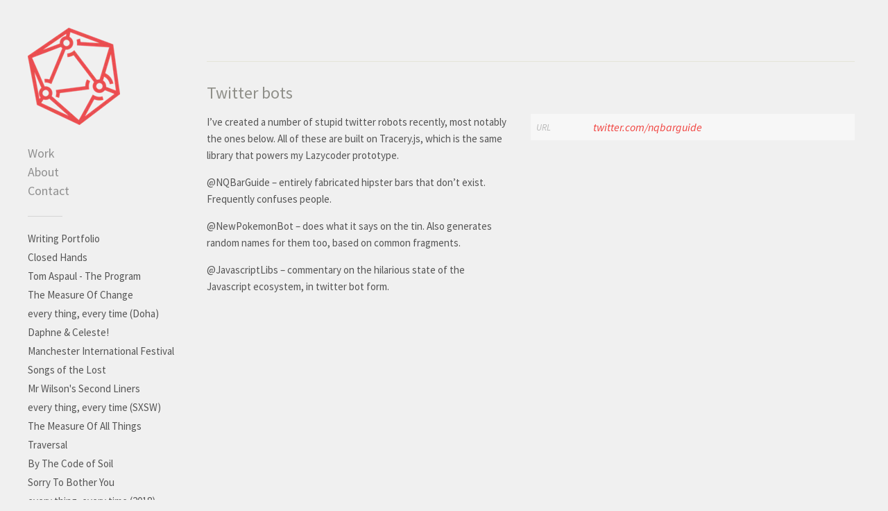

--- FILE ---
content_type: text/html; charset=utf-8
request_url: https://danhett.com/projects/6072560
body_size: 3766
content:
<!DOCTYPE html>
<html>
  <head>
    <title>Twitter bots - Dan Hett</title>
    <meta name="description" content="Award-winning games writer, designer, and digital artist from Manchester, UK."/>
    <link rel="icon" href="https://carbon-media.accelerator.net/0000000hPyL/a2r9LOzQMNtdS44QpQ6xoG;crop(0,24,579,579)/32x32.png" />
    <meta property="og:type" content="article"/>
    <meta property="og:title" content="Twitter bots"/>
    <meta property="og:image" content="https://carbon-media.accelerator.net/0000000hPyL/hqFzAom96aDgkvnghSkrtp;1039x630.png?auto=webp"/>
  <link rel="icon" href="https://carbon-media.accelerator.net/0000000hPyL/a2r9LOzQMNtdS44QpQ6xoG;crop(0,24,579,579)/32x32.png" />
    <link rel="stylesheet" id="styles" href="https://dynamic.cmcdn.net/static/3/1.3.11/styles/all.css?accentColor=%23f14440&fontScheme=sans" data-accent-color="#f14440" data-font-scheme="sans" />
    <link rel="stylesheet" href="https://fonts.bunny.net/css?family=Source+Sans+Pro:400,600,700,400italic&subset=latin,latin-ext,vietnamese" />
    <meta name="viewport" content="width=820"/>
    <script>
    window.ga=window.ga||function(){(ga.q=ga.q||[]).push(arguments)};ga.l=+new Date;
    ga('create', 'UA-15391115-25', 'auto');
    ga('send', 'pageview');
    </script>
    <script async src="https://www.google-analytics.com/analytics.js"></script>
  </head>

  <body class="color light">
    <div id="wrapper">
      <div class="sidebar">
  <div class="scrollable">
    <div class="rail"><div class="handle"></div></div>
    <div class="content">     
      
<header class="bigLogo">
  <a href="/">
    

    
    <h1 class="logo">Dan Hett</h1>
<style>
h1.logo {
  width: 133px;
  height: 140px;
  background: center / contain no-repeat url('https://carbon-media.accelerator.net/0000000hPyL/36DgVI3qxrkgmxm9VXW6pY;133x140.png?auto=webp');
  background-image: image-set(url('https://carbon-media.accelerator.net/0000000hPyL/36DgVI3qxrkgmxm9VXW6pY;133x140.png?auto=webp') 1x, url('https://carbon-media.accelerator.net/0000000hPyL/36DgVI3qxrkgmxm9VXW6pY;266x280.png?auto=webp') 2x);;
}</style>
    

    <h2 class="tagline hide"></h2>
  </a>
</header>

       <nav on-insert="nav:setup"> 
  <ul class="siteLinks">
    
      <li id="homeLink" class=" ">
        <a href="/">Work</a>
      </li>
    
      <li id="aboutLink" class=" ">
        <a href="/about">About</a>
      </li>
    
      <li id="contactLink" class=" ">
        <a href="/contact">Contact</a>
      </li>
    
  </ul>

  <hr/>
  
  <ul class="projectLinks">
    
      <li id="project7266499Link" class="">
        <a class="thumbnail" href="/projects/7266499">Writing Portfolio</a>
      </li>
    
      <li id="project7229336Link" class="">
        <a class="thumbnail" href="/projects/7229336">Closed Hands</a>
      </li>
    
      <li id="project7229337Link" class="">
        <a class="thumbnail" href="/projects/7229337">Tom Aspaul - The Program</a>
      </li>
    
      <li id="project7191401Link" class="">
        <a class="thumbnail" href="/projects/7191401">The Measure Of Change</a>
      </li>
    
      <li id="project7186637Link" class="">
        <a class="thumbnail" href="/projects/7186637">every thing, every time (Doha)</a>
      </li>
    
      <li id="project7174838Link" class="">
        <a class="thumbnail" href="/projects/7174838">Daphne &amp; Celeste!</a>
      </li>
    
      <li id="project7168599Link" class="">
        <a class="thumbnail" href="/projects/7168599">Manchester International Festival</a>
      </li>
    
      <li id="project7167281Link" class="">
        <a class="thumbnail" href="/projects/7167281">Songs of the Lost</a>
      </li>
    
      <li id="project7157844Link" class="">
        <a class="thumbnail" href="/projects/7157844">Mr Wilson&#x27;s Second Liners</a>
      </li>
    
      <li id="project7116776Link" class="">
        <a class="thumbnail" href="/projects/7116776">every thing, every time (SXSW)</a>
      </li>
    
      <li id="project7116765Link" class="">
        <a class="thumbnail" href="/projects/7116765">The Measure Of All Things</a>
      </li>
    
      <li id="project7116759Link" class="">
        <a class="thumbnail" href="/projects/7116759">Traversal</a>
      </li>
    
      <li id="project7116754Link" class="">
        <a class="thumbnail" href="/projects/7116754">By The Code of Soil</a>
      </li>
    
      <li id="project6999420Link" class="">
        <a class="thumbnail" href="/projects/6999420">Sorry To Bother You</a>
      </li>
    
      <li id="project6918863Link" class="">
        <a class="thumbnail" href="/projects/6918863">every thing, every time (2018)</a>
      </li>
    
      <li id="project6918852Link" class="">
        <a class="thumbnail" href="/projects/6918852">Here &amp; Now</a>
      </li>
    
      <li id="project6800697Link" class="">
        <a class="thumbnail" href="/projects/6800697">The Loss Levels</a>
      </li>
    
      <li id="project6734521Link" class="">
        <a class="thumbnail" href="/projects/6734521">Auri</a>
      </li>
    
      <li id="project6724376Link" class="">
        <a class="thumbnail" href="/projects/6724376">WeDo</a>
      </li>
    
      <li id="project6631890Link" class="">
        <a class="thumbnail" href="/projects/6631890">Great Energy Escape</a>
      </li>
    
      <li id="project6619433Link" class="">
        <a class="thumbnail" href="/projects/6619433">You Can-Can!</a>
      </li>
    
      <li id="project6072371Link" class="">
        <a class="thumbnail" href="/projects/6072371">CBeebies Storytime</a>
      </li>
    
      <li id="project6525037Link" class="">
        <a class="thumbnail" href="/projects/6525037">every thing, every time</a>
      </li>
    
      <li id="project6399058Link" class="">
        <a class="thumbnail" href="/projects/6399058">Virago</a>
      </li>
    
      <li id="project6401188Link" class="">
        <a class="thumbnail" href="/projects/6401188">Duet</a>
      </li>
    
      <li id="project6072382Link" class="">
        <a class="thumbnail" href="/projects/6072382">Cornerhouse Scribbler</a>
      </li>
    
      <li id="project7133943Link" class="">
        <a class="thumbnail" href="/projects/7133943">Circuit / Louise Bourgeois</a>
      </li>
    
      <li id="project6422783Link" class="">
        <a class="thumbnail" href="/projects/6422783">Meanderings</a>
      </li>
    
      <li id="project6305088Link" class="">
        <a class="thumbnail" href="/projects/6305088">Borborygmus!</a>
      </li>
    
      <li id="project6399048Link" class="">
        <a class="thumbnail" href="/projects/6399048">Zabludowicz Takeover</a>
      </li>
    
      <li id="project6072381Link" class="">
        <a class="thumbnail" href="/projects/6072381">BBC R&amp;D Nearly Live</a>
      </li>
    
      <li id="project6255196Link" class="">
        <a class="thumbnail" href="/projects/6255196">Blue Dot Festival</a>
      </li>
    
      <li id="project6255189Link" class="">
        <a class="thumbnail" href="/projects/6255189">Enger Tower</a>
      </li>
    
      <li id="project6255178Link" class="">
        <a class="thumbnail" href="/projects/6255178">Open Data Institute</a>
      </li>
    
      <li id="project6255191Link" class="">
        <a class="thumbnail" href="/projects/6255191">PARADOXPARADOX</a>
      </li>
    
      <li id="project6092960Link" class="">
        <a class="thumbnail" href="/projects/6092960">Snowskull Collaboration</a>
      </li>
    
      <li id="project6255205Link" class="">
        <a class="thumbnail" href="/projects/6255205">GLUG Manchester</a>
      </li>
    
      <li id="project6072544Link" class="">
        <a class="thumbnail" href="/projects/6072544">Rituals</a>
      </li>
    
      <li id="project6072414Link" class="">
        <a class="thumbnail" href="/projects/6072414">TATE - A Sense Of Perspective</a>
      </li>
    
      <li id="project6072389Link" class="">
        <a class="thumbnail" href="/projects/6072389">Livecode Prints</a>
      </li>
    
      <li id="project6072557Link" class="">
        <a class="thumbnail" href="/projects/6072557">BBC Multiplayer</a>
      </li>
    
      <li id="project6072384Link" class="">
        <a class="thumbnail" href="/projects/6072384">HOME typography</a>
      </li>
    
      <li id="project6072415Link" class="">
        <a class="thumbnail" href="/projects/6072415">Permission Taken</a>
      </li>
    
      <li id="project6072416Link" class="">
        <a class="thumbnail" href="/projects/6072416">Lazycoder</a>
      </li>
    
      <li id="project6072543Link" class="">
        <a class="thumbnail" href="/projects/6072543">Live Visuals 101</a>
      </li>
    
      <li id="project6072560Link" class="current">
        <a class="thumbnail" href="/projects/6072560">Twitter bots</a>
      </li>
    
      <li id="project6072428Link" class="">
        <a class="thumbnail" href="/projects/6072428">MCR Moleskine</a>
      </li>
    
      <li id="project6072390Link" class="">
        <a class="thumbnail" href="/projects/6072390">Algorave</a>
      </li>
    
      <li id="project6072422Link" class="">
        <a class="thumbnail" href="/projects/6072422">Manchester Game Jam</a>
      </li>
    
      <li id="project6072421Link" class="">
        <a class="thumbnail" href="/projects/6072421">Gamedev 101</a>
      </li>
    
  </ul>
</nav>
      <footer id="footer">    
  <div id="rights">
    <p id="footerContent">© 2024 Dan Hett</p>
  </div>

  
</footer>
    </div>
  </div>
</div>
      
      <main role="main">
        


<div class="pieces  ">
  
  <carbon-piece class="image" style="100%">
<style>
carbon-image { display:block; position:relative; box-sizing:border-box; }
carbon-image > img,
carbon-image > video { position:absolute; top:0; left:0; width:100%; height:100%; }
carbon-shield { display:block; position:absolute; top:0; left:0; width:100%; height:100%; }
</style>
<carbon-image id="image_31397886" class="zoomable" on-click="zoom:in" data-zoom-size="860x521" data-zoom-src="https://carbon-media.accelerator.net/0000000hPyL/hqFzAom96aDgkvnghSkrtp;860x521.png?auto=webp" data-cursor="zoom-in" style="max-width:860px;aspect-ratio:860/521;">
  <img class="lazy" data-src="https://carbon-media.accelerator.net/0000000hPyL/hqFzAom96aDgkvnghSkrtp;860x521.png?auto=webp" width="860" height="521" />
  <carbon-shield></carbon-shield>
</carbon-image>
</carbon-piece>
  
</div>


  
    
    <div class="details bottom">
      
        <h1>Twitter bots</h1>
      

      
        <div class="col"><p>I’ve created a number of stupid twitter robots recently, most notably the ones below. All of these are built on Tracery.js, which is the same library that powers my Lazycoder prototype.</p>
<p>@NQBarGuide – entirely fabricated hipster bars that don’t exist. Frequently confuses people.</p>
<p>@NewPokemonBot – does what it says on the tin. Also generates random names for them too, based on common fragments.</p>
<p>@JavascriptLibs – commentary on the hilarious state of the Javascript ecosystem, in twitter bot form.</p>
</div>
      
      
      <div class="col">  
        <table>
          
            <tr>
              <td><h5>URL</h5></td>
              <td class="text"><i class="url"><a href="https://twitter.com/nqbarguide" target="_blank">twitter.com/nqbarguide</a></i>  </td>
            </tr>
          
        </table>
      </div>
    </div>
    
  


      </main>
    </div>

    <script src="https://static.cmcdn.net/libs/player/3.8.2/hls.js"></script>

    <script src="https://static.cmcdn.net/libs/basejs/2.0.0/basejs.js" integrity="sha256-KFWWcoaguGpL7nNf/+1Y11DpDCQvmpwS6T3hF4B6lH4=" crossorigin></script>
    <script src="https://static.cmcdn.net/libs/corejs/2.6.0/corejs.js" integrity="sha256-QINPIB/5r50oO3HftMC6FzCzYFYS93iHgSdO1op/zMM=" crossorigin></script>
    <script src="https://static.cmcdn.net/libs/router/1.6.0/router.js" integrity="sha256-4IUSi5DVzvBoIJVNfZ416+yuCOs+cry22iJG94eaqW8=" crossorigin></script>
    <script src="https://static.cmcdn.net/libs/zoomable/1.3.4/zoomable.js" integrity="sha256-2GNkoWBtDUnTe8rTc9CjTDHaXA2IU26Kn+HY+zfrIn4=" crossorigin></script>
    <script src="https://static.cmcdn.net/libs/forms/3.0.3/forms.js" integrity="sha256-4o5EEI6V8LLNseNtxcptmS4rksrUyhG9khoE5rOcL4E=" crossorigin></script>
    <script src="https://static.cmcdn.net/libs/lazyjs/2.0.0/lazyjs.js" integrity="sha256-rE0IY0i/56vd9XdI2w/H8Sp9DQ68vupHN+77as642kA=" crossorigin></script>
    <script src="https://static.cmcdn.net/libs/scrollable/1.2.1/scrollable.js" integrity="sha256-TTonqeO34hliLyiuj5/16aDpaMgwqJQbmANQjHjG3j8=" crossorigin></script>
    <script src="https://static.cmcdn.net/libs/player/3.7.9/player.js" integrity="sha256-kwnXM4RzbXLa7VohM7RxMtFDTKRcQidgliCAm5y6uN4=" crossorigin></script>
    <script src="https://static.cmcdn.net/3/1.3.11/scripts/app.js" crossorigin></script>
    
    
  </body>
</html>


--- FILE ---
content_type: text/css
request_url: https://dynamic.cmcdn.net/static/3/1.3.11/styles/all.css?accentColor=%23f14440&fontScheme=sans
body_size: 12426
content:
/* imported: '/styles/base/variables.scss */

/* imported: '/styles/base/base.scss */

ol, ul, li, table, tr, th, td {
  margin: 0;
  padding: 0;
  border: 0;
  vertical-align: baseline;
}
a:active,
a:focus {
  outline: none;
}
a:link,
a:visited {
  text-decoration: none;
  outline: none;
}
a img {
  border: 0;
}
img {
  vertical-align: middle;
}
:focus {
  outline: 0;
}
/* imported: '/styles/base/forms.scss */

input, textarea, button {
  font-family: 'Source Sans Pro', 'sans-serif';
  -moz-appearance: none;
  -webkit-appearance: none;
  appearance: none;
  -webkit-font-smoothing: antialiased;
}
button {
  border: none;
  cursor: pointer;
  text-decoration: none;
}
button:hover,
button:active,
button:focus {
  cursor: pointer;
  outline-style: none;
}
form {
  margin: 0;
  padding: 0;
}
/* imported: '/styles/base/fonts.scss */

@font-face {
  font-family: 'social';
  src: url('https://static.cmcdn.net/kits/140/fonts/social/social.woff') format('woff');
  font-weight: normal;
  font-style: normal;
}
@font-face {
  font-family: 'frontend';
  src: url('https://static.cmcdn.net/kits/142/fonts/frontend/frontend.woff') format('woff');
  font-weight: normal;
  font-style: normal;
}
/* imported: '/styles/base/typography.scss */

.hide {
  display: none;
}
body {
  font-family: 'Source Sans Pro', 'sans-serif';
  line-height: 1.4em;
}
a {
  text-decoration: none;
  outline: none;
  cursor: pointer;
}
a:hover {
  outline: none;
  text-decoration: none;
}
p {
  margin: 0;
  padding: 0;
  font-size: 15px;
  line-height: 24px;
}
h1, h2, h3, h4, h5, h6 {
  margin: 0;
  padding: 0;
  font-weight: 400;
}
h1 {
  font-size: 24px;
  line-height: 30px;
  -webkit-font-smoothing: antialiased;
}
h2 {
  font-size: 18px;
  line-height: 24px;
}
h3 {
  font-size: 15px;
  line-height: 24px;
}
h4 {
  font-size: 14px;
  line-height: 18px;
  font-style: italic;
}
h5 {
  font-size: 13px;
  line-height: 18px;
  font-style: italic;
}
h6 {
  font-size: 12px;
  line-height: 18px;
  font-weight: 600;
  text-transform: capitalize;
}
em {
  font-style: italic;
}
strong {
  font-weight: 600;
}
ul, ol {
  list-style: none;
}
carbon-player time {
  font-family: 'Source Sans Pro', 'sans-serif';
  font-weight: bold;
}
/* imported: '/styles/base/layout.scss */

html, body {
  height: 100%;
}
main {
  display: block;
  position: relative;
  max-width: 1650px;
  min-width: 700px;
  padding: 40px 40px 100px 290px;
  box-sizing: border-box;
  z-index: 1;
}
.narrow main {
  max-width: 900px;
}
main ul,
main ol {
  list-style: decimal;
  list-style-position: outside;
  margin-bottom: 1em;
  padding-left: 20px;
}
main .caption ol,
main .caption ul {
  list-style-position: inside;
  padding-left: 0;
}
/* imported: '/styles/base/utility.scss */

.utility {
  height: 100%;
  font-size: 18px !important;
  line-height: 1.65 !important;
  text-align: center !important;
}
.utility .centerWrap {
  display: table;
  width: 100%;
  height: 60%;
}
.utility .centered {
  display: table-cell;
  vertical-align: middle;
}
.utility #wrapper {
  position: absolute;
  top: 0;
  right: 0;
  bottom: 0;
  left: 0;
}
.utility h1 {
  font-size: 1.6em !important;
  margin-bottom: 1.2em !important;
}
/* imported: '/styles/components/player.scss */

@font-face {
  font-family: 'player';
  src: url('https://static.cmcdn.net/kits/106/fonts/player/player.woff');
  font-weight: normal;
  font-style: normal;
}
carbon-player {
  display: block;
  position: relative;
  top: 0;
  width: 100%;
  height: 100%;
  -moz-user-select: none;
  -webkit-user-select: none;
  user-select: none;
  font-family: 'player';
}
carbon-player.video {
  background: #000;
}
carbon-player.standard {
  width: 768px;
  height: 432px;
}
carbon-player.big {
  width: 960px;
  height: 540px;
}
carbon-player.hd {
  width: 1280px;
  height: 720px;
}
carbon-player.fullscreen {
  position: fixed;
  left: 0;
  top: 0;
  right: 0;
  bottom: 0;
  width: 100%;
  height: 100%;
  z-index: 1000;
}
carbon-player > video,
carbon-player > audio {
  position: absolute;
  width: 100%;
  height: 100%;
  cursor: pointer;
  top: 0;
  left: 0;
  visibility: hidden;
}
carbon-player.played > video {
  visibility: visible;
}
video::-webkit-media-controls-panel {
  display: none;
}
carbon-player > .posterPlay {
  position: absolute;
  width: 136px;
  height: 136px;
  top: 50%;
  left: 50%;
  margin: -68px 0 0 -68px;
  background: rgba(0, 0, 0, 0.1);
  cursor: pointer;
  opacity: 1;
  border-radius: 50%;
  z-index: 5;
  text-align: center;
  font-size: 136px;
  line-height: 136px;
  text-indent: 2px;
  color: #fff;
  transition: background 0.2s, opacity 0.2s;
}
carbon-player > .posterPlay:before {
  content: '\e600';
}
carbon-player > .posterPlay:hover {
  background: rgba(0, 0, 0, 0.15);
}
carbon-player:hover > .posterPlay {
  background: rgba(0, 0, 0, 0.15);
}
carbon-player.played > .posterPlay {
  display: none;
}
carbon-player > .poster,
carbon-player > .artwork,
carbon-player > .overlay {
  position: absolute;
  top: 0;
  left: 0;
  width: 100%;
  height: 100%;
}
carbon-player > .poster,
carbon-player > .artwork {
  background-position: center;
  background-repeat: no-repeat;
}
carbon-player > .artwork {
  background-size: cover;
}
carbon-player > .poster {
  background-size: contain;
}
carbon-player > .poster {
  z-index: 1;
  cursor: pointer;
  background-color: #000;
}
carbon-player.played > .poster {
  display: none;
}
carbon-player > .overlay {
  background: linear-gradient(to bottom, rgba(10, 10, 10, 0.05) 40%, rgba(10, 10, 10, 0.5) 100%);
}
carbon-player .control {
  width: 50px;
  height: 50px;
  border-radius: 50%;
  font-size: 50px;
  color: #fff;
  line-height: 50px;
  cursor: pointer;
  background: rgba(26, 26, 26, 0.2);
  transition: background 0.2s;
}
carbon-player .control:hover {
  background: rgba(115, 207, 203, 0.8);
}
carbon-player > carbon-controls {
  display: block;
  position: relative;
  opacity: 0;
  width: 100%;
  height: 100%;
  overflow: hidden;
  transition: opacity 0.3s;
}
carbon-player.played.hovering > carbon-controls,
carbon-player.played.scrubbing > carbon-controls {
  opacity: 1;
}
carbon-player.played.hoverIdle > carbon-controls {
  opacity: 0;
}
carbon-player.audio > carbon-controls,
carbon-player.audio.played.hoverIdle > carbon-controls {
  opacity: 1;
}
carbon-player > carbon-controls .box {
  position: absolute;
  top: 20px;
  right: 20px;
  width: 50px;
  transition: opacity 0.2s;
}
carbon-player.scrubbing > carbon-controls > .box,
carbon-player.scrubbing > carbon-controls > .playToggle {
  opacity: 0;
}
carbon-player.fullscreen > carbon-controls > .box {
  bottom: 9%;
}
carbon-player.hoveringTrack > carbon-controls > .box,
carbon-player.hoveringTrack > carbon-controls > .playToggle {
  opacity: 0;
}
carbon-player .playToggle {
  position: absolute;
  left: 20px;
  bottom: 20px;
  opacity: 0;
  transition: opacity 0.2s, background 0.2s;
}
carbon-player .playToggle:before {
  content: '\e600';
}
carbon-player.hovering .playToggle {
  opacity: 1;
}
carbon-player.playing .playToggle:before {
  content: '\e601';
}
carbon-player.audio .playToggle {
  opacity: 1 !important;
}
carbon-player carbon-scrubber {
  display: block;
  position: absolute;
  bottom: 0;
  width: 100%;
  height: 12px;
  z-index: 5;
}
carbon-player carbon-scrubber > .track {
  position: absolute;
  bottom: 0;
  width: 100%;
  height: 6px;
  background: rgba(255, 255, 255, 0.15);
  left: 0;
  cursor: pointer;
  transition: height 0.2s;
}
carbon-player carbon-scrubber:hover > .track {
  height: 12px;
}
carbon-player.waiting carbon-scrubber > .track {
  background: url('https://static.cmcdn.net/kits/124/player2/images/buffering.gif');
}
carbon-player.waiting.scrubbing carbon-scrubber > .track {
  background: none;
}
@keyframes bufferAnimation {
  0% {
    opacity: 1;
  }
  50% {
    opacity: 0.6;
  }
  100% {
    opacity: 1;
  }
}
carbon-player.loading .playToggle {
  animation: bufferAnimation 2s infinite;
  animation-timing-function: ease-in-out;
}
carbon-player carbon-scrubber > .track > .bufferedBar,
carbon-player carbon-scrubber > .track > .playedBar {
  position: absolute;
  left: 0;
  bottom: 0;
  background: rgba(0, 0, 0, 0.3);
  height: 100%;
  bottom: 0;
  border-top-right-radius: 6px;
  border-bottom-right-radius: 6px;
  transition: border-radius 0.1s;
}
carbon-player carbon-scrubber > .track > .playedBar {
  background: #74CFCB;
}
carbon-player carbon-scrubber > .track > .playedBar.end,
carbon-player carbon-scrubber > .track > .bufferedBar.end {
  border-top-right-radius: 0px;
  border-bottom-right-radius: 0px;
}
carbon-player time {
  position: absolute;
  color: rgba(255, 255, 255, 0.75);
  text-rendering: optimizeLegibility;
  font-size: 12px;
  cursor: default;
  text-shadow: 0px 0px 4px rgba(0, 0, 0, 0.3);
  bottom: 14px;
  opacity: 0;
}
carbon-player time.total {
  right: 0;
  transition: color 0.2s;
}
carbon-player time.current {
  left: 0;
  transition: opacity 0.2s, color 10s;
}
carbon-player carbon-scrubber:hover > time.current,
carbon-player.scrubbing carbon-scrubber > time.total {
  opacity: 1;
}
carbon-player.video time.total {
  display: none;
}
carbon-player.audio time.current,
carbon-player.audio time.total {
  bottom: 0px;
  opacity: 1 !important;
}
carbon-player.audio time.current {
  left: 0 !important;
}
carbon-player .muteToggle {
  display: inline-block;
  background: rgba(26, 26, 26, 0.2);
}
carbon-player .muteToggle:before {
  content: '\e604';
}
carbon-player.muted .muteToggle:before {
  content: '\e605';
}
carbon-player .fullscreenToggle {
  display: inline-block;
  display: none;
  margin-bottom: 10px;
}
carbon-player .fullscreenToggle:before {
  content: '\e602';
}
carbon-player.fullscreen .fullscreenToggle:before {
  content: '\e603';
}
carbon-player.supportsFullscreen .fullscreenToggle {
  display: block;
}
carbon-player.hoverIdle * {
  cursor: none;
}
carbon-waveform {
  display: block;
  position: absolute;
  width: 100%;
  height: 100%;
  cursor: pointer;
  opacity: 0.8;
  transition: opacity 0.2s;
}
carbon-waveform > .bar {
  position: absolute;
  bottom: 0;
  background: rgba(255, 255, 255, 0.75);
  transition: background 2s linear;
}
carbon-waveform > .bar.fill {
  background: #91E6D7;
}
carbon-player.hoveringTrack carbon-waveform > .bar {
  transition: none !important;
}
carbon-player.playing carbon-waveform,
carbon-player.hoveringTrack carbon-waveform {
  opacity: 1;
}
carbon-controls, carbon-waveform {
  -webkit-tap-highlight-color: rgba(0, 0, 0, 0);
}
carbon-player.audio .playToggle {
  background: rgba(145, 230, 215, 0.75);
  left: 3.125%;
  bottom: 30px;
  transition: background 0.2s;
}
carbon-player.audio carbon-scrubber {
  position: absolute;
  width: calc(93.75% - 65px);
  height: 50px;
  left: calc(3.125% + 65px);
  bottom: 25px;
  transition: opacity 0.2s;
}
carbon-waveform {
  bottom: 20px;
}
.collapsed {
  max-height: 90px;
  height: 90px;
}
.collapsed carbon-player.audio .playToggle {
  bottom: 5px;
}
.collapsed carbon-player.audio carbon-scrubber {
  bottom: 0px;
}
/* imported: '/styles/components/scrollable.scss */

.scrollable {
  position: relative;
  height: 100%;
}
.scrollable > .content {
  height: 100%;
  overflow: hidden;
  padding: 40px 10px 40px 40px;
  box-sizing: border-box;
}
.scrollable > .rail > .handle {
  position: absolute;
  top: 2px;
  right: 3px;
  border-radius: 6px;
  background: rgba(0, 0, 0, 0.3);
  height: 80px;
  width: 6px;
  z-index: 4000;
}
.scrollable > .rail {
  position: absolute;
  right: 0;
  top: 0;
  bottom: 0;
  height: 100%;
  width: 8px;
  padding: 0 2px 0 0;
  z-index: 4000;
}
.scrollable.native > .content {
  overflow: auto;
  overflow-x: hidden;
}
.scrollable.native > .rail {
  display: none;
}
/* imported: '/styles/components/editor.scss */

article.editable carbon-editor > carbon-indicator {
  right: -45px !important;
}
article.editable carbon-menu {
  right: -35px !important;
}
article.editable .confirmGuts {
  margin: 0 !important;
  left: auto !important;
  right: 0 !important;
}
/* imported: '/styles/components/zoomer.scss */

#zoomer {
  visibility: hidden;
  opacity: 0;
  position: fixed;
  top: 0;
  right: 0;
  bottom: 0;
  left: 0;
  z-index: 100;
  transition: background 0.2s ease;
  -moz-user-select: none;
  -webkit-user-select: none;
  user-select: none;
}
#zoomer.open {
  visibility: visible;
  opacity: 1;
}
#zoomer.closing {
  pointer-events: none;
}
#zoomer.closed {
  pointer-events: none;
  transition: background 0.1s ease, visibility 0 ease 0.2s;
  background: transparent;
}
#zoomer .clone {
  cursor: zoom-out;
}
carbon-grid {
  -moz-user-select: none;
  -webkit-user-select: none;
  user-select: none;
}
.zoomable {
  cursor: zoom-in;
}
/* imported: '/styles/parts/nav.scss */

.sidebar {
  position: fixed;
  display: block;
  width: 270px;
  top: 0;
  left: 0;
  right: 270px;
  bottom: 0;
  padding: 0;
  z-index: 10;
  box-sizing: border-box;
}
.sidebar .scrollable {
  padding: 0;
}


      .sidebar header h1.logo span {
  max-width: 160px;
  display: block;
  background-size: contain;
}
.sidebar header h1 {
  font-weight: 600;
}
.sidebar header {
  display: block;
  padding: 0;
  margin: 0 0 30px;
}
nav {
  text-align: left;
}
nav > hr {
  display: block;
  height: 1px;
  width: 50px;
  border: none;
  margin: 0 130px 20px 0;
}
nav > ul > li > a {
  padding: 0;
  line-height: 17px;
  font-size: 15px;
  display: inline-block;
  cursor: pointer;
}
nav > ul > li.current a {
  font-weight: 600;
}
nav > ul > li {
  margin: 0 0 5px;
}
nav > ul.siteLinks a {
  font-size: 18px;
  
        : 300;
  opacity: 1;
}
nav > ul.siteLinks {
  padding: 0;
}
nav > ul {
  margin: 0 0 25px;
}
h1.logo {
  text-indent: 200%;
  white-space: nowrap;
  overflow: hidden;
  background-size: contain;
  background-repeat: no-repeat;
  background-position: center;
}
header h2 {
  font-style: normal;
  font-size: 18px;
  opacity: 0.4;
  font-weight: 300;
  display: inline-block;
  margin-top: 5px;
  line-height: 1.3em;
}
.bigLogo h2 {
  padding-top: 10px;
}
.smallLogo h2 {
  padding-top: 5px;
}
/* imported: '/styles/parts/footer.scss */

footer {
  display: block;
  position: fixed;
  bottom: 0;
  left: 0;
  width: 220px;
  padding: 0 0 40px 40px;
  font-size: 13px;
  line-height: 1.4em;
}
footer p,
footer carbon-branding {
  font-size: 13px;
  line-height: 1.4em;
}
footer iframe,
footer object {
  max-width: 100%;
}
.overflowing footer {
  position: relative;
  width: 160px;
  padding: 0 0 0 0;
  bottom: auto;
  left: auto;
}
carbon-branding span:first-of-type {
  display: none;
}
carbon-branding carbon-glyph {
  position: relative;
  font: 26px / 0 'frontend';
  top: 6px;
  margin: 0 -3px 0 -5px;
  line-height: 0;
}
/* imported: '/styles/parts/post.scss */

article {
  position: relative;
  max-width: 700px;
  margin: 0 auto 6em;
  text-align: center;
  font-size: 0.8em;
}
article > .body {
  font-size: 1rem;
}
article > .header,
article > .body,
article > .tags {
  max-width: 460px;
  margin: 1.5em auto;
}
article > .tags > a:hover {
  opacity: 1;
}
article > .tags > a.tag:before {
  opacity: 0.4;
}
article > .tags > a {
  opacity: 0.6;
  margin: 0 0.15em;
  border-bottom: none !important;
  transition: opacity 0.2s;
}
article p,
article ul,
article ol {
  margin: 0 0 1em 0;
}
article ul {
  list-style: disc;
  list-style-position: inside;
  padding-left: 0 !important;
}
article ol {
  list-style: decimal;
  list-style-position: inside;
  padding-left: 0 !important;
}
article .longPost ul,
article .longPost ol {
  padding-left: 1.4em !important;
  list-style-position: outside;
}
article .longPost {
  text-align: left;
}
/* NOT FOUND: '/styles/parts/paginator.scss */

/* imported: '/styles/pages/about.scss */

.headerImage {
  padding: 0 0 30px;
  max-width: 960px;
}
.headerImage img {
  display: block;
  width: 100%;
}
.about {
  padding: 0px 40px;
  max-width: 960px;
  box-sizing: border-box;
}
.about hr {
  display: block;
  height: 1px;
  width: 100%;
  border: none;
  margin: 0;
}
.about h2 {
  line-height: 22px;
  padding: 0 0 15px;
}
.about h5 {
  line-height: 24px;
  float: left;
  margin: 0 0 0 -150px;
  width: 100px;
  position: absolute;
  text-align: right;
}
.about p {
  line-height: 24px;
  font-size: 15px;
  padding: 0 0 15px;
}
.about .block:first-child.info .resumeLink {
  top: 20px;
}
.about .block:first-child {
  padding-top: 20px;
}
.about .block:last-child {
  border-bottom: none;
}
.about .block.biography p {
  line-height: 26px;
  padding: 0 0 13px;
}
.about .block.clients p i {
  line-height: 19px;
  padding: 0 0 5px;
  display: block;
  font-style: normal;
}
.about .block.clients p {
  column-count: 2;
}
.about .block.info p {
  padding: 0 0 8px;
}
.about .block.info .resumeLink {
  display: block;
  position: absolute;
  top: 40px;
  right: 40px;
  height: 40px;
  line-height: 40px;
  padding: 0 17px;
  font-size: 15px;
  font-weight: 600;
  border-radius: 5px;
  -webkit-font-smoothing: antialiased;
  cursor: pointer;
  z-index: 100;
}
.about .block.info .row:nth-child(1),
.about .block.info .row:nth-child(2) {
  padding-right: 250px;
}
.about .block.info {
  position: relative;
  padding-right: 0;
}
.about .block .experienceBlock h2 {
  padding: 0 0 5px;
}
.about .block .experienceBlock .meta p {
  font-weight: 300;
  padding: 0 0 2px;
}
.about .block .experienceBlock .meta {
  margin: 0 0 0;
}
.about .block .experienceBlock {
  padding: 0 0 20px;
}
.about .block {
  padding: 40px 50px 25px 0;
  min-height: 32px;
}
.about .row {
  position: relative;
  padding-left: 150px;
}
.about table td:first-child {
  padding: 0 1em 0 0;
  width: 60px;
}
.about table td {
  padding: 0 0 0.2em;
}
.about table i {
  display: block;
  max-width: 350px;
  white-space: nowrap;
  overflow: hidden;
  text-overflow: ellipsis;
}
.about table {
  border: 0;
  margin: 0;
  padding: 0 0 0.5em;
  border-spacing: 0;
}
.links .linksWrap {
  position: relative;
  top: -7px;
}
.links a:before {
  font-family: 'social';
  line-height: 40px;
  font-style: normal;
  font-weight: normal;
  text-align: center;
  -webkit-font-smoothing: antialiased;
  position: relative;
  top: -1px;
}
.links a.behance:before {
  content: "\e60c";
}
.links a.carbonmade:before {
  content: "\e60d";
}
.links a.dribbble:before {
  content: "\e60e";
}
.links a.etsy:before {
  content: "\e60f";
}
.links a.facebook:before {
  content: "\e610";
}
.links a.flickr:before {
  content: "\e611";
}
.links a.gitHub:before {
  content: "\e612";
}
.links a.google:before {
  content: "\e613";
}
.links a.instagram:before {
  content: "\e614";
}
.links a.custom:before {
  content: "\e615";
}
.links a.linkedIn:before {
  content: "\e616";
}
.links a.pinterest:before {
  content: "\e617";
}
.links a.portfolio:before {
  content: "\e618";
}
.links a.tumblr:before {
  content: "\e619";
}
.links a.twitter:before {
  content: "\e61a";
}
.links a.vimeo:before {
  content: "\e61b";
}
.links a.vine:before {
  content: "\e61c";
}
.links a {
  display: inline-block;
  width: 40px;
  height: 40px;
  line-height: 40px;
  margin: 0px 5px 5px 0;
  font-size: 40px;
  color: #8f8f89;
  transition: color 0.1s ease-in;
}
body.light .about table,
body.warm .about table,
body.light .about ol,
body.warm .about ol,
body.light .about ul,
body.warm .about ul {
  color: #555;
}
/* imported: '/styles/pages/contact.scss */

.contact {
  position: relative;
  max-width: 960px;
}
.contact .userPic img {
  width: 100px;
  height: 100px;
}
.contact .userPic {
  position: absolute;
  top: 0;
  right: 0;
  width: 100px;
  height: 100px;
}
.contact .availability .inner {
  display: table-cell;
  height: 64px;
  vertical-align: middle;
}
.contact .availability h3 {
  font-weight: 600;
  font-size: 16px;
  margin: 0 0 1px;
}
.contact .availability p {
  font-size: 15px;
  line-height: 20px;
  font-size: 14px;
  opacity: 0.8;
}
.contact .availability.fullHeight h3 {
  line-height: 60px;
}
.contact .availability.now {
  box-shadow: inset 8px 0 0 0 #7ac943;
}
.contact .availability.soon {
  box-shadow: inset 8px 0 0 0 #ffd229;
}
.contact .availability.unavailable {
  box-shadow: inset 8px 0 0 0 #c14343;
}
.contact .availability {
  min-height: 100px;
  width: 100%;
  padding: 18px 120px 18px 30px;
  box-sizing: border-box;
  margin-bottom: 60px;
}
.contact .details .col {
  width: 50%;
  float: left;
}
.contact .details > h1 {
  margin: 0 0 30px;
}
.contact .details h5 {
  margin: 0 0 5px;
}
.contact .details {
  width: 100%;
  margin: 0 0 50px;
  position: inherit;
}
.form {
  margin: 0 0 50px;
  width: 100%;
  padding: 0px 0 0;
}
.form > h1 {
  padding: 0px 0 40px;
}
.form .field.messageField {
  margin: 0 0 20px;
}
.form .field > .message {
  display: block;
  font-size: 12px;
  color: #c14343;
  text-transform: uppercase;
  position: absolute;
  top: 0;
  right: 0;
  height: 52px;
  line-height: 52px;
  font-style: normal;
  visibility: hidden;
  opacity: 0;
  transition: margin 0.1s ease-out;
  margin-right: 0px;
}
.form .field.invalid > .message {
  visibility: visible;
  opacity: 1;
  transition: margin 0.08s ease-out;
  margin-right: 20px;
}
.form .field.invalid > label {
  visibility: hidden;
  opacity: 0;
}
.form .field > label {
  display: block;
  font-size: 12px;
  text-transform: uppercase;
  position: absolute;
  top: 0;
  right: 0;
  height: 52px;
  line-height: 52px;
  visibility: visible;
  opacity: 1;
  transition: margin 0.1s ease-out;
  margin-right: 20px;
}
.form .field.empty label {
  visibility: hidden;
  opacity: 0;
  transition: margin 0.08s ease-out;
  margin-right: 0px;
}
.form .field {
  position: relative;
  margin: 0 0 10px;
}
.form input,
.form textarea {
  display: block;
  font-size: 16px;
  line-height: 22px;
  width: 100%;
  height: 52px;
  padding: 15px 180px 15px 17px;
  margin: 0;
  border: none;
  box-shadow: none;
  border-radius: 0px;
  box-sizing: border-box;
}
.form textarea {
  height: 300px;
}
.form button {
  font-size: 18px;
  width: 100%;
  height: 60px;
  line-height: 60px;
  opacity: 1;
  padding: 0;
  border-radius: 5px;
}
#contactForm.sent .guts {
  opacity: 0;
  visibility: hidden;
  height: 0;
  transition: opacity 0.3s, visibility 0s 0.3s;
}
#contactForm .confirmed {
  opacity: 0;
  visibility: hidden;
  height: 0;
  transition: opacity 0.3s, visibility 0s 0.3s;
}
#contactForm.sent .confirmed {
  opacity: 1;
  visibility: visible;
  height: auto;
  transition: opacity 0.3s, visibility 0s 0.3s;
}
.form .field:first-child,
.form .field:nth-child(2) {
  height: 52px;
}
/* imported: '/styles/pages/projects.scss */

.projects {
  width: 100%;
  max-width: 976px;
  margin: -8px -8px 0 -8px;
  padding-left: 0;
}
.projects.wider .project {
  width: 100%;
  max-width: 960px;
}
.projects.square .project:after {
  padding-top: 100%;
  display: block;
  content: '';
}
.projects.wide .project:after {
  padding-top: 50%;
  display: block;
  content: '';
}
.projects.wider .project:after {
  padding-top: 25%;
  display: block;
  content: '';
}
.projects > .project:after {
  padding-top: 56.25%;
  display: block;
  content: '';
}
.projects > .project .newBug:before {
  position: absolute;
  top: 0;
  right: 0;
  content: ' ';
  display: block;
  width: 0;
  height: 0;
  border-style: solid;
  border-width: 0 50px 50px 0;
  border-color: transparent #1DAFEC transparent transparent;
  z-index: -2;
}
.projects > .project .newBug {
  display: block;
  position: absolute;
  width: 48px;
  height: 48px;
  top: 0px;
  right: 0px;
  overflow: hidden;
  font-family: 'frontend';
  z-index: 3;
  color: #fff;
  text-align: right;
  line-height: 24px;
  padding: 2px 6px 0 0;
}
.projects > .project > a:hover .metadata {
  opacity: 1;
}
.projects > .project > a {
  position: absolute;
  display: block;
  top: 0px;
  left: 0px;
  right: 0px;
  bottom: 0px;
  background-size: cover;
  background-position: center;
  background-repeat: no-repeat;
}
.projects > .project img {
  width: 100%;
}
.projects > .project .metadata .bg {
  display: block;
  position: absolute;
  top: 0;
  bottom: 0;
  left: 0;
  right: 0;
  opacity: 0.9;
  z-index: 3;
}
.projects > .project .metadata h1 {
  font-size: 24px;
  line-height: 24px;
  padding: 3px 0;
}
.projects > .project .metadata p {
  font-size: 14px;
  font-weight: 300;
  opacity: 0.7;
  font-style: italic;
  -webkit-font-smoothing: antialiased;
}
.projects > .project .metadata .inner {
  position: relative;
  top: 50%;
  transform: translateY(-60%);
  z-index: 4;
  padding: 0 10px;
}
.projects > .project .metadata {
  display: block;
  position: absolute;
  top: 0;
  bottom: 0;
  left: 0;
  right: 0;
  height: 100%;
  opacity: 0;
  transition: opacity 0.4s ease;
  z-index: 2;
}
.projects > .project {
  display: block;
  position: relative;
  text-align: center;
  width: calc(50% - 16px);
  float: left;
  margin: 8px;
  box-sizing: border-box;
  z-index: 1;
}
.noThumb {
  background: rgba(51, 51, 51, 0.1);
}
/* imported: '/styles/pages/project.scss */

carbon-piece {
  display: block;
  position: relative;
  width: 100%;
  margin: 0 auto 25px;
}
carbon-piece object {
  display: block;
  width: 100%;
}
.pieces carbon-image {
  display: block;
  margin: 0 auto;
  margin-bottom: 25px;
}
carbon-caption {
  display: block;
  padding: 0 10px;
  color: #b8b8b8;
  margin: 0;
}
carbon-caption p {
  max-width: 700px;
  margin: 0 auto;
}
carbon-container {
  display: block;
  position: relative;
  margin: 0 auto;
}
carbon-container object {
  display: block;
  position: absolute;
  width: 100%;
  height: 100%;
  margin: 0 auto;
}
.pieces {
  text-align: center;
  margin: 0 0 40px;
  max-width: 960px;
}
.pieces.captionInside carbon-caption p {
  line-height: 22px;
  color: #fff;
}
.pieces.captionInside carbon-caption {
  position: absolute;
  bottom: 0;
  left: 0;
  right: 0;
  background: rgba(20, 20, 20, 0.8);
  color: #fff;
  padding: 12px;
  z-index: 10;
  -webkit-font-smoothing: antialiased;
  transition: opacity 0.4s ease;
  opacity: 0;
}
.pieces.captionInside carbon-piece:hover carbon-caption {
  opacity: 1;
}
.pieces.captionInside .video.played carbon-caption {
  display: none;
}
.pieces.captionInside .audio carbon-caption p {
  color: #8f8f89;
  line-height: 24px;
}
.pieces.captionInside .audio carbon-caption {
  padding: 25px 10px 35px;
  color: #b8b8b8;
  margin: 0;
  position: relative;
  bottom: auto;
  left: auto;
  right: auto;
  background: transparent;
  opacity: 1;
}
.details {
  padding: 30px 0 0;
  margin-bottom: 30px;
  max-width: 960px;
  overflow: auto;
}
.details > h1 {
  margin: 0px 0 15px;
}
.details.top {
  padding: 0 0 20px;
  margin-bottom: 40px;
}
.details hr {
  display: block;
  height: 1px;
  width: 100%;
  border: none;
  margin: 0;
}
.details iframe {
  width: 100%;
}
.details h5 {
  padding-top: 3px;
}
.details p {
  margin: 0 0 1em;
  font-size: 15px;
  width: 100%;
  overflow: hidden;
  text-overflow: ellipsis;
}
.details > .col:last-child {
  padding-right: 0;
}
.details > .col {
  box-sizing: border-box;
  width: 50%;
  float: left;
  padding: 0 30px 20px 0;
}
.details table {
  border: none;
  border-collapse: collapse;
  border-spacing: 0px;
  width: 100%;
}
.details table td {
  padding: 8px;
}
.details table td.text {
  vertical-align: middle;
}
.details table .url > a:hover {
  text-decoration: none;
}
.details table .url > a {
  font-style: italic;
  opacity: 1;
}
.details table .url {
  display: block;
  max-width: 350px;
  white-space: nowrap;
  overflow: hidden;
  text-overflow: ellipsis;
}
carbon-container.hasArtwork {
  display: block;
  position: relative;
  width: 100%;
  max-height: 560px;
  height: 560px;
}
carbon-player {
  position: absolute !important;
}
carbon-player.video time.total {
  display: none;
}
@media only screen and (max-width: 890px) {
  carbon-container.hasArtwork {
    padding-bottom: 100% !important;
    height: auto;
  }
}
carbon-piece.text {
  display: block;
  max-width: 680px;
  margin: 0 auto 1.4em;
}
carbon-piece.text .subtitle {
  font-size: 20px;
  margin-bottom: 15px;
  display: block;
  text-align: left;
}
carbon-piece.text .paragraph {
  display: block;
  text-align: left;
}
carbon-piece.text .quote:before {
  display: inline-block;
  content: "“";
  position: absolute;
  color: rgba(0, 0, 0, 0.1);
  font: 70px "Georgia", serif;
  margin-left: -40px;
  margin-top: -10px;
  text-indent: 0;
  top: 0;
  left: 0;
}
carbon-piece.text .quote:after {
  display: inline-block;
  content: "”";
  position: absolute;
  color: rgba(0, 0, 0, 0.1);
  font: 70px "Georgia", serif;
  margin-top: -10px;
  top: 0;
  right: 0;
  margin-right: -40px;
  text-indent: 0;
}
carbon-piece.text .quote {
  font-size: 2em;
  line-height: 1.3;
  margin: 2em auto;
  text-align: center;
  display: block;
  text-indent: 0px;
  display: inline-block;
  position: relative;
}
.dark carbon-piece.text .subtitle {
  color: #d4d4d4;
}
.dark carbon-piece.text .paragraph,
.dark carbon-piece.text .quote {
  color: #b8b8b8;
}
.warm carbon-piece.text .subtitle {
  color: #555;
}
.warm carbon-piece.text .paragraph,
.warm carbon-piece.text .quote {
  color: #555;
}
.light carbon-piece.text .subtitle {
  color: #555;
}
.light carbon-piece.text .paragraph,
.light carbon-piece.text .quote {
  color: #555;
}
carbon-piece.text .quote::before,
carbon-piece.text .quote::after {
  color: #f14440;
}
carbon-piece.text + carbon-piece.image,
carbon-piece.text + carbon-piece.video,
carbon-piece.text + carbon-piece.audio,
carbon-piece.text + carbon-piece.pdf,
carbon-piece.text + .details {
  margin-top: 3rem;
}
carbon-piece.image + carbon-piece.text,
carbon-piece.video + carbon-piece.text,
carbon-piece.audio + carbon-piece.text,
carbon-piece.pdf + carbon-piece.text,
.details + carbon-piece.text {
  margin-top: 3rem;
}
/* imported: '/styles/pages/private.scss */

.private {
  height: auto !important;
  height: 100%;
  min-height: 100%;
  position: relative;
  overflow: hidden;
}
.private .wrapperInner {
  padding: 0px;
}
.private ul li {
  list-style: none;
}
.private ul {
  list-style: none;
}
.private p {
  font-size: 18px;
}
.private .link:hover {
  border-bottom: 1px solid red;
}
.private .link.return {
  float: left;
}
.private .link {
  display: block;
  line-height: 18px;
  font-size: 16px;
  margin: 41px 0 0;
}
.private .loginGuts h1 {
  font-size: 22px;
  padding: 0px 0 40px;
}
.private .loginGuts .button {
  width: 120px;
  float: left;
  margin: 20px 0 0;
}
.private .loginGuts .link {
  float: right;
}
.private .loginGuts {
  width: 500px;
  padding: 40px 0 0;
  margin-left: -250px;
}
.private .requestGuts {
  width: 500px;
  padding: 40px 0 0;
  margin-left: -250px;
}
.private footer #branding {
  margin: 0 auto;
  width: 100px;
}
.private footer {
  background: transparent;
  position: absolute;
  bottom: 40px;
  width: 100%;
  padding: 0;
}
.private .confirmedGuts .link {
  display: inline-block;
}
.accessForm .loginGuts,
.accessForm .requestGuts {
  position: absolute;
  top: 0;
  left: 50%;
  opacity: 0;
  visibility: hidden;
  transition: opacity 0.3s, visibility 0s 0.3s;
}
.accessForm.request {
  height: 540px;
}
.accessForm.login .loginGuts,
.accessForm.request .requestGuts {
  opacity: 1;
  visibility: visible;
  transition: opacity 0.3s;
}
.accessForm .confirmedGuts {
  display: block;
  visibility: hidden;
  opacity: 0;
  height: 0;
}
#accessRequestForm.sent .guts {
  visibility: hidden;
  opacity: 0;
  height: 0;
}
#accessRequestForm.sent .confirmedGuts {
  visibility: visible;
  opacity: 1;
  height: auto;
}
/* imported: '/styles/pages/blog.scss */

carbon-paginator {
  display: block;
  max-width: 700px;
  margin: 0 auto;
}
carbon-paginator > .prev {
  float: left;
}
carbon-paginator > .next {
  float: right;
}
.tagHeader {
  text-align: center;
  margin-bottom: 3em;
}
.tagHeader small {
  font-size: inherit;
  opacity: 0.5;
}
.tag:before {
  content: '#';
}
/* imported: '/styles/options/colorScheme.scss */

body.dark {
  color: #555;
  background-color: #1c1c1c;
}
body.dark footer {
  background-color: #1c1c1c;
}
body.dark .sidebar h6 {
  color: #555;
}
body.dark .sidebar header a * {
  color: #f0f0f0;
}
body.dark nav hr {
  background-color: #2d2d2d;
}
body.dark nav.siteLinks a:hover {
  color: #d4d4d4;
}
body.dark nav.siteLinks a {
  color: #b8b8b8;
}
body.dark nav a:hover {
  color: #d4d4d4;
}
body.dark nav a {
  color: #b8b8b8;
}
body.dark .projects .project .metadata,
body.dark .projects .project .metadata p {
  color: #fff;
}
body.dark .details.top {
  border-bottom: 1px solid #2d2d2d;
}
body.dark .details.bottom {
  border-top: 1px solid #2d2d2d;
}
body.dark .details h1 {
  color: #d4d4d4;
}
body.dark .details h5 {
  color: #b5b5b5;
}
body.dark .details p,
body.dark .details ul,
body.dark .details ol,
body.dark .details .text {
  color: #b8b8b8;
}
body.dark .details tr:nth-child(2n+1) {
  background-color: rgba(255, 255, 255, 0.03);
}
body.dark .about hr {
  background-color: #2d2d2d;
}
body.dark .about h2 {
  color: #b8b8b8;
}
body.dark .about h5 {
  color: #555;
}
body.dark .about p {
  color: #b8b8b8;
}
body.dark .about .links a {
  color: #8f8f89;
}
body.dark .about .block.info .resumeLink {
  background-color: #555;
  color: #F0F0F0;
}
body.dark .about .block .meta p {
  color: #8f8f8f;
}
body.dark .about .block {
  border-bottom: solid 1px #2d2d2d;
  color: #b8b8b8;
}
body.dark .contact h1 {
  color: #d4d4d4;
}
body.dark .contact .availability h3 {
  color: #f0f0f0;
}
body.dark .contact .availability p {
  color: #b8b8b8;
}
body.dark .contact .availability {
  background-color: rgba(255, 255, 255, 0.03);
}
body.dark .contact .details h5 {
  color: #555;
}
body.dark .contact .details p {
  color: #b8b8b8;
}
body.dark .form input,
body.dark .form textarea {
  border: solid 1px #2d2d2d;
  background-color: transparent;
  color: #b8b8b8;
}
body.dark .form button {
  color: #fff;
  background-color: #555;
}
body.dark footer p {
  color: #555;
}
body.dark article a,
body.dark carbon-paginator a {
  color: #b8b8b8 !important;
  border-bottom: 1px solid #b8b8b84c;
}
body.dark article,
body.dark carbon-paginator {
  color: #b8b8b8;
}
body.dark #zoomer.open {
  background: rgba(28, 28, 28, 0.9);
}
body.warm {
  color: #555;
  background-color: #f0efe4;
}
body.warm footer {
  background-color: #f0efe4;
}
body.warm .sidebar h6 {
  color: #b8b8b1;
}
body.warm .sidebar header a * {
  color: #2d2d2d;
}
body.warm nav hr {
  background-color: rgba(212, 211, 201, 0.5);
}
body.warm nav.siteLinks a:hover {
  color: #555;
}
body.warm nav.siteLinks a {
  color: #8f8f89;
}
body.warm nav a:hover {
  color: #2d2d2d;
}
body.warm nav a {
  color: #555555;
}
body.warm .projects .project .metadata,
body.warm .projects .project .metadata p {
  color: #fff;
}
body.warm .pieces.captionInside .audio carbon-caption p,
body.warm carbon-caption p,
body.warm carbon-caption ul,
body.warm carbon-caption ol {
  color: #8f8f89;
}
body.warm .details.top {
  border-bottom: 1px solid rgba(212, 211, 201, 0.5);
}
body.warm .details.bottom {
  border-top: 1px solid rgba(212, 211, 201, 0.5);
}
body.warm .details h1 {
  color: #555;
}
body.warm .details h5 {
  color: #b8b8b1;
}
body.warm .details p,
body.warm .details ul,
body.warm .details ol {
  color: #555;
}
body.warm .details tr:nth-child(2n+1) {
  background-color: #f5f4e8;
}
body.warm .about hr {
  background-color: rgba(212, 211, 201, 0.5);
}
body.warm .about h2 {
  color: #555;
}
body.warm .about h5 {
  color: #b8b8b1;
}
body.warm .about .meta p {
  color: #8f8f89;
}
body.warm .about p {
  color: #555;
}
body.warm .about .links a {
  color: #8f8f89;
}
body.warm .about .block.info .resumeLink {
  background-color: #8f8f89;
  color: #fff;
}
body.warm .about .block {
  border-bottom: solid 1px #e5e4d9;
  color: #b8b8b1;
}
body.warm .contact h1 {
  color: #555;
}
body.warm .contact .availability h3 {
  color: #2d2d2d;
}
body.warm .contact .availability p {
  color: #555;
}
body.warm .contact .availability {
  background-color: #f5f4e8;
}
body.warm .contact .details h5 {
  color: #b8b8b1;
}
body.warm .contact .details p,
body.warm .contact .details ul,
body.warm .contact .details ol {
  color: #2d2d2d;
}
body.warm .form label {
  color: rgba(85, 85, 85, 0.3);
}
body.warm .form input,
body.warm .form textarea {
  border: solid 1px #d4d3c9;
  background-color: #fffef1;
  color: #555;
}
body.warm .form button {
  color: #fff;
  background-color: #8f8f89;
}
body.warm footer p {
  color: #b8b8b1;
}
body.warm article a,
body.warm carbon-paginator a {
  color: #555 !important;
  border-bottom: 1px solid #5555554c;
}
body.warm #zoomer.open {
  background: rgba(240, 239, 228, 0.9);
}
body.light {
  color: #555;
  background-color: #f0f0f0;
}
body.light footer {
  background-color: #f0f0f0;
}
body.light .sidebar h6 {
  color: #b8b8b8;
}
body.light .sidebar header a * {
  color: #2d2d2d;
}
body.light nav hr {
  background-color: #D4D4D4;
}
body.light nav .siteLinks a:hover {
  color: #555;
}
body.light nav .siteLinks a {
  color: #8f8f8f;
}
body.light nav a:hover {
  color: #2d2d2d;
}
body.light nav a {
  color: #555555;
}
body.light .projects .project .metadata,
body.light .projects .project .metadata p {
  color: #fff;
}
body.light .pieces.captionInside .audio carbon-caption p,
body.light carbon-caption p,
body.light carbon-caption ul,
body.light carbon-caption ol {
  color: #8f8f8f;
}
body.light .details.top {
  border-bottom: 1px solid #e5e4d9;
}
body.light .details.bottom {
  border-top: 1px solid #e5e4d9;
}
body.light .details h1 {
  color: #8f8f89;
}
body.light .details h5 {
  color: #b8b8b8;
}
body.light .details p,
body.light .details ul,
body.light .details ol {
  color: #555;
}
body.light .details tr:nth-child(2n+1) {
  background-color: rgba(255, 255, 255, 0.5);
}
body.light .about hr {
  background-color: rgba(212, 212, 212, 0.5);
}
body.light .about h2 {
  color: #2d2d2d;
}
body.light .about h5 {
  color: #b8b8b8;
}
body.light .about .meta p {
  color: #8f8f8f;
}
body.light .about p {
  color: #555;
}
body.light .about .links a {
  color: #8F8F8F;
}
body.light .about .block.info .resumeLink {
  background-color: #8F8F8F;
  color: #fff;
}
body.light .about .block {
  border-bottom: solid 1px rgba(212, 212, 212, 0.5);
  color: #b8b8b1;
}
body.light .contact h1 {
  color: #555;
}
body.light .contact .availability h3 {
  color: #2d2d2d;
}
body.light .contact .availability p {
  color: #555;
}
body.light .contact .availability {
  background-color: rgba(255, 255, 255, 0.5);
}
body.light .contact .details h5 {
  color: #b8b8b1;
}
body.light .contact .details p {
  color: #2d2d2d;
}
body.light .form input,
body.light .form textarea {
  border: solid 1px #d4d3c9;
  background-color: #fff;
  color: #555;
}
body.light .form button {
  color: #fff;
  background-color: #8f8f8f;
}
body.light footer p {
  color: #b8b8b8;
}
body.light article a,
body.light carbon-paginator a {
  color: #555 !important;
  border-bottom: 1px solid #5555554c;
}
body.light #zoomer.open {
  background: rgba(240, 240, 240, 0.9);
}
/* imported: '/styles/options/accentColor.scss */

nav .current a {
  color: #f14440 !important;
}
nav .current a:hover {
  color: #f14440 !important;
}
main a:hover {
  color: #f14440;
}
main a {
  color: #f14440;
}
footer a {
  color: #f14440;
}
.about .links a:hover {
  color: #f14440;
}
.about .block.info .resumeLink:hover {
  background: #f14440;
}
.details ul li.url p {
  color: #f14440;
}
.projects .project .bg {
  background: #f14440;
}
.form button:hover {
  background: #f14440;
}
.link:hover {
  border-bottom: 1px solid #f14440;
}
h2:first-child {
  color: #f14440 !important;
}
h2 a,
.accent a {
  padding-bottom: 1px;
  border-bottom: 1px solid #f1444033;
}
.accent {
  color: #f14440;
}
article a:hover,
carbon-paginator a:hover {
  color: #f14440 !important;
  border-bottom: 1px solid #f144404c;
}
.dark h2 a,
.dark .accent a {
  padding-bottom: 1px;
  border-bottom: 1px solid #f1444066;
}
body.monochrome.light .projects .project .metadata .bg,
body.monochrome.warm .projects .project .metadata .bg {
  background: #2d2d2d;
}
body.monochrome.dark .projects .project .metadata .bg {
  background: #2d2d2d;
}
.light .collapsed carbon-player time {
  color: rgba(51, 51, 51, 0.2);
  text-shadow: none;
}
.light .collapsed carbon-waveform > .bar {
  background: rgba(51, 51, 51, 0.15);
}
.light .collapsed carbon-waveform {
  opacity: 1;
}
.warm .collapsed carbon-player time {
  color: rgba(51, 51, 51, 0.2);
  text-shadow: none;
}
.warm .collapsed carbon-waveform > .bar {
  background: rgba(51, 51, 51, 0.15);
}
.warm .collapsed carbon-waveform {
  opacity: 1;
}
carbon-player.audio .control {
  background: #f14440cc;
}
carbon-player.audio .control:hover {
  background: #f14440;
}
carbon-player.audio.loading .control:hover {
  background: #f14440cc;
}
carbon-waveform > .bar.fill {
  background: #f14440;
}
carbon-player.audio.played time.current {
  color: #f14440;
}
carbon-player.audio.ended time.total {
  color: #f14440;
}
carbon-player carbon-scrubber > .track > .playedBar {
  background: #f14440;
}
carbon-player.video .control {
  background: #f1444033;
}
carbon-player.video .control:hover {
  background: #f14440;
}
/* imported: '/styles/media/media.scss */

@media screen and (max-device-width:1000px) {
  html {
    -webkit-text-size-adjust: none;
  }
}
@media only screen and (min-width: 1650px) {
  .projectSingle {
    min-width: 1330px;
  }
  .details.bottom {
    padding-top: 0;
    width: 320px;
    position: absolute;
    top: 40px;
    right: 40px;
    border-top: none !important;
  }
  .details.bottom .col {
    width: 100%;
    float: none;
  }
  .details table td .link {
    display: block;
    max-width: 250px;
    white-space: nowrap;
    overflow: hidden;
    text-overflow: ellipsis;
  }
}
@media only screen and (max-width: 960px) {
  .details .col {
    width: 100% !important;
    float: none !important;
    padding-right: 0 !important;
  }
  .about .block.clients p {
    column-count: 1;
  }
  .about {
    padding: 0;
  }
  .about h5 {
    line-height: 24px;
    float: none;
    margin: 0;
    width: 100px;
    position: inherit;
    text-align: left;
  }
  .about .row {
    position: relative;
    padding-left: 0px;
  }
  .details table td .link {
    display: block;
    max-width: 450px;
    white-space: nowrap;
    overflow: hidden;
    text-overflow: ellipsis;
  }
  .links .linksWrap {
    top: 5px;
  }
}
/* imported: '/styles/media/ipad.scss */

@media only screen and (min-device-width : 768px) and (max-device-width : 1024px) {
  .sidebar {
    position: relative;
    float: left;
  }
}
/* imported: '/styles/media/mobile.scss */

@media only screen and (min-device-width : 320px) and (max-device-width : 480px) {
  .sidebar {
    position: inherit;
    float: left;
  }
}
/* imported: '/styles/base/clears.scss */

.tags:after,
.projects:after,
.projectSingle:after,
nav:after,
.accessForm:after,
carbon-paginator:after,
carbon-paginator .inner:after {
  display: block;
  content: ".";
  clear: both;
  font-size: 0;
  line-height: 0;
  height: 0;
  overflow: hidden;
}

--- FILE ---
content_type: application/javascript
request_url: https://static.cmcdn.net/3/1.3.11/scripts/app.js
body_size: 1645
content:
"use strict";
var Site = (function () {
    function Site() {
        this.router = new Carbon.Router({
            '/': this.index.bind(this),
            '/about': this.about.bind(this),
            '/contact': this.contact.bind(this),
            '/projects/{id}/{number}': this.project.bind(this),
            '/projects/{id}': this.project.bind(this),
            '/blog': this.blog.bind(this),
            '/blog/{tag}': this.blog.bind(this)
        });
        this.router.start({ dispatch: true });
        this.context = null;
    }
    Site.prototype.index = function (context) {
        this.loadThen(context);
        this.selectNavLink('homeLink');
    };
    Site.prototype.project = function (context) {
        this.selectNavLink('project' + context.params.id + 'Link');
        this.loadThen(context).then(function () {
            if (context.params.number) {
                var pieceIndex = parseInt(context.params.number, 10) - 1;
            }
        });
    };
    Site.prototype.about = function (context) {
        this.loadThen(context);
        this.selectNavLink('aboutLink');
    };
    Site.prototype.blog = function (context) {
        this.loadThen(context);
        this.selectNavLink('blogLink');
    };
    Site.prototype.post = function (context) {
        this.loadThen(context);
        this.selectNavLink('blogLink');
    };
    Site.prototype.contact = function (context) {
        this.loadThen(context);
        this.selectNavLink('contactLink');
    };
    Site.prototype.selectNavLink = function (id) {
        _.queryAll('li.current').forEach(function (el) { return el.classList.remove('current'); });
        var el = document.getElementById(id);
        el && el.classList.add('current');
    };
    Site.prototype.loadThen = function (context) {
        this.context = context;
        this.path = context.url;
        if (context.init) {
            this.onLoaded({
                path: context.path,
                init: true,
                notify: true
            });
            return Promise.resolve();
        }
        return this.load(context.url, true);
    };
    Site.prototype.loadPartial = function (data) {
        var _this = this;
        var el = document.querySelector(data.selector);
        return fetch(data.url)
            .then(function (response) { return response.text(); })
            .then(function (html) {
            el.outerHTML = html;
            switch (_this.path) {
                case '/':
                    _this.selectNavLink('homeLink');
                    break;
                case '/about':
                    _this.selectNavLink('aboutLink');
                    break;
                case '/contact':
                    _this.selectNavLink('contactLink');
                    break;
            }
        });
    };
    Site.prototype.load = function (path, notify) {
        var _this = this;
        if (window.bridge) {
            bridge.path = path;
        }
        this.path = path;
        var url = path + (path.indexOf('?') > -1 ? '&' : '?') + 'partial=true';
        var mainEl = document.querySelector('main');
        return fetch(url, {
            headers: {
                'x-partial': '1'
            }
        }).then(function (response) {
            try {
                var properties = JSON.parse(response.headers.get("x-properties"));
                document.title = properties.title || '';
            }
            catch (err) { }
            return response.text();
        }).then(function (html) {
            mainEl.innerHTML = html;
            _this.onLoaded({
                path: path.split('?')[0],
                init: false,
                notify: notify
            });
            return Promise.resolve(true);
        });
    };
    Site.prototype.onLoaded = function (context) {
        if (!this.lazyLoader) {
            this.lazyLoader = new Carbon.LazyLoader();
        }
        window.scrollTo(0, 0);
        Carbon.DOM.onChange();
        new Carbon.Scrollable(document.querySelector('.scrollable'));
        Carbon.Reactive.trigger('routed', context);
        this.lazyLoader.setup();
    };
    return Site;
}());
var SiteActions = {
    setStyles: function (data) {
        var ss = document.getElementById('styles');
        var href = ss.getAttribute('href');
        var basePath = href.substring(0, href.indexOf('?') + 1);
        for (var key in data) {
            ss.dataset[key] = data[key];
        }
        var url = basePath + _.serialize(ss.dataset);
        ss.setAttribute('href', url);
        console.log(url);
    },
    updateBlock: function (data) {
        var block = SiteBlocks[data.name];
        block && block.update(data.value || data.data);
    }
};
var SiteBlocks = {
    nav: {
        update: function (data) {
            site.loadPartial({
                url: '/?partial=nav',
                selector: 'nav'
            });
        }
    },
    siteTitle: {
        update: function (text) {
            var el = document.querySelector('header h1');
            el.classList[text ? 'remove' : 'add']('hide');
            el.textContent = text || '';
        }
    },
    tagline: {
        update: function (text) {
            var el = document.querySelector('.tagline');
            if (!el)
                return;
            el.classList[text ? 'remove' : 'add']('hide');
            el.textContent = text || '';
        }
    },
    siteFooterContent: {
        update: function (text) {
            var el = document.getElementById('footerContent');
            el.innerHTML = text;
        }
    },
    logo: {
        update: function () {
            site.loadPartial({
                url: '/?partial=header',
                selector: 'header'
            });
        }
    },
    brandingGlyph: {
        update: function (value) {
            var el = document.querySelector('carbon-glyph');
            el.innerHTML = "&#x" + value + ";";
        }
    },
    photo: {
        photo: function (data) {
            site.load('/about', false);
        }
    },
    cover: {
        resume: function (data) {
            site.load('/about', false);
        }
    },
    resume: {
        update: function (data) {
            site.load('/about', false);
        }
    }
};
Carbon.controllers.set('form', {
    setup: function (e) { new Carbon.Form(e.target); }
});
Carbon.controllers.set('nav', {
    setup: function (e) {
        var scrollableEl = document.querySelector('.scrollable');
        new Carbon.Scrollable(scrollableEl);
        var contentEl = document.querySelector('.content');
        var footerEl = document.querySelector('footer');
        scrollableEl.addEventListener('overflowing', function (e) {
            contentEl.style.paddingBottom = footerEl.clientHeight + 'px';
        }, false);
    }
});
document.body.addEventListener('player:play', function (e) {
    var target = e.target;
    target.closest('carbon-piece').classList.add('played');
}, false);
var site = new Site();
Carbon.ActionKit.observe('click');


--- FILE ---
content_type: text/plain
request_url: https://www.google-analytics.com/j/collect?v=1&_v=j102&a=1775624174&t=pageview&_s=1&dl=https%3A%2F%2Fdanhett.com%2Fprojects%2F6072560&ul=en-us%40posix&dt=Twitter%20bots%20-%20Dan%20Hett&sr=1280x720&vp=1280x720&_u=IEBAAEABAAAAACAAI~&jid=1750303722&gjid=723211605&cid=1651973721.1762102105&tid=UA-15391115-25&_gid=2097128224.1762102105&_r=1&_slc=1&z=1021645488
body_size: -449
content:
2,cG-00QBKHFZGN

--- FILE ---
content_type: application/javascript
request_url: https://static.cmcdn.net/libs/scrollable/1.2.1/scrollable.js
body_size: 1776
content:
"use strict";
var Carbon;
(function (Carbon) {
    var UserSelect = {
        blockSelect: function (e) {
            e.preventDefault();
            e.stopPropagation();
        },
        block: function () {
            document.body.focus();
            document.addEventListener('selectstart', UserSelect.blockSelect, true);
        },
        unblock: function () {
            document.removeEventListener('selectstart', UserSelect.blockSelect, true);
        }
    };
    var Util = {
        getRelativePositionY: function (y, relativeElement) {
            var box = relativeElement.getBoundingClientRect();
            var topOffset = box.top;
            return Math.max(0, Math.min(1, (y - topOffset) / relativeElement.offsetHeight));
        }
    };
    var Rail = (function () {
        function Rail(element, options) {
            var _this = this;
            this.dragging = false;
            this.listeners = [];
            this.element = element;
            this.handleEl = this.element.querySelector('.handle');
            this.element.addEventListener('mouseover', function () { _this.element.classList.add('hovering'); });
            this.element.addEventListener('mouseout', function () { _this.element.classList.remove('hovering'); });
            this.element.addEventListener('click', function (e) { e.preventDefault(); });
            this.handleEl.addEventListener('mousedown', this.startDrag.bind(this));
            this.handleEl.addEventListener('mouseup', this.endDrag.bind(this));
            this.options = options || {};
            this.setup();
        }
        Rail.prototype.hide = function () {
            this.element.style.display = 'none';
        };
        Rail.prototype.show = function () {
            this.element.style.display = '';
        };
        Rail.prototype.setup = function () {
            this.height = this.element.clientHeight;
            this.handleHeight = this.handleEl.clientHeight;
        };
        Rail.prototype.startDrag = function (e) {
            UserSelect.block();
            this.mouseStartY = e.pageY;
            this.baseY = this.handleEl.offsetTop;
            this.dragging = true;
            this.update(e);
            this.listeners.push(new Observer(document, 'mousemove', this.update.bind(this)), new Observer(document, 'mouseup', this.endDrag.bind(this)));
        };
        Rail.prototype.endDrag = function (e) {
            UserSelect.unblock();
            this.dragging = false;
            this.update(e);
            while (this.listeners.length > 0) {
                this.listeners.pop().stop();
            }
        };
        Rail.prototype.update = function (e) {
            if (e.type == 'mousemove')
                this.element.classList.add('dragging');
            var delta = e.pageY - this.mouseStartY;
            var top = this.baseY + delta;
            if (top < 0) {
                top = 0;
            }
            if (top > this.height - this.handleHeight) {
                top = this.height - this.handleHeight;
            }
            this.handleEl.style.top = top + 'px';
            var percent = top / (this.height - this.handleHeight);
            if (this.options.onChange) {
                this.options.onChange(percent);
            }
        };
        Rail.prototype.setPercent = function (p) {
            var top = p * (this.height - this.handleEl.clientHeight);
            this.handleEl.style.top = top + 'px';
        };
        return Rail;
    })();
    var Scrollable = (function () {
        function Scrollable(element, options) {
            if (options === void 0) { options = {}; }
            this.native = false;
            this.element = element;
            if (this.element.classList.contains('setup'))
                return;
            this.element.classList.add('setup');
            this.contentEl = this.element.querySelector('.content');
            if (!this.contentEl)
                throw new Error('.content not found');
            var railEl = this.element.querySelector('carbon-scrollbar, .rail');
            this.rail = new Rail(railEl, {
                onChange: this.onScroll.bind(this)
            });
            var ua = navigator.userAgent;
            if (!options.force && (ua.indexOf('Macintosh') > -1 || ua.indexOf('iPhone') > -1 || ua.indexOf('iPad') > -1)) {
                this.native = true;
                this.rail.element.remove();
                this.element.classList.add('native');
            }
            else {
                this.contentEl.addEventListener('wheel', this.onWheel.bind(this), true);
            }
            window.addEventListener('resize', this.check.bind(this));
            this.check();
            Scrollable.instances.set(this.element, this);
        }
        Scrollable.get = function (el) {
            var instance = Scrollable.instances.get(el) || new Scrollable(el);
            instance.poke();
            return instance;
        };
        Scrollable.prototype.watch = function () {
            var _this = this;
            if (window.MutationObserver) {
                this.observer = new MutationObserver(function (mutations) {
                    console.log('mutation, checking', mutations);
                    _this.check();
                });
                this.observer.observe(this.element, {
                    attributes: false,
                    childList: true
                });
            }
        };
        Scrollable.prototype.poke = function () {
            this.check();
        };
        Scrollable.prototype.check = function () {
            this.viewportHeight = this.contentEl.clientHeight;
            this.contentHeight = this.contentEl.scrollHeight;
            this.maxTop = this.contentHeight - this.viewportHeight;
            var contentInViewPercent = this.viewportHeight / this.contentHeight;
            var handleHeight = this.viewportHeight * contentInViewPercent;
            if (contentInViewPercent >= 1) {
                this.element.classList.remove('overflowing');
                trigger(this.element, 'inview');
                if (!this.native) {
                    this.rail.hide();
                }
            }
            else {
                this.element.classList.add('overflowing');
                trigger(this.element, 'overflowing');
                if (!this.native) {
                    this.rail.show();
                }
            }
            if (!this.native) {
                this.rail.handleEl.style.height = handleHeight + 'px';
                this.rail.setup();
            }
        };
        Scrollable.prototype.onScroll = function (value) {
            var top = (this.contentHeight - this.viewportHeight) * value;
            this.scrollTo(top);
        };
        Scrollable.prototype.scrollTo = function (top) {
            this.contentEl.scrollTop = top;
        };
        Scrollable.prototype.onWheel = function (e) {
            e.preventDefault();
            var distance = e.deltaY * 1;
            var top = this.contentEl.scrollTop;
            top += distance;
            if (top <= 0)
                top = 0;
            if (top > this.maxTop) {
                top = this.maxTop;
            }
            this.scrollTo(top);
            var percent = top / this.maxTop;
            this.rail.setPercent(percent);
        };
        Scrollable.prototype.dispose = function () {
            if (this.observer) {
                this.observer = null;
                this.observer.disconnect();
            }
        };
        Scrollable.instances = new WeakMap();
        return Scrollable;
    })();
    Carbon.Scrollable = Scrollable;
    var Observer = (function () {
        function Observer(element, type, handler, useCapture) {
            if (useCapture === void 0) { useCapture = false; }
            this.element = element;
            this.type = type;
            this.handler = handler;
            this.useCapture = useCapture;
            this.element.addEventListener(type, handler, useCapture);
        }
        Observer.prototype.stop = function () {
            this.element.removeEventListener(this.type, this.handler, this.useCapture);
        };
        return Observer;
    })();
    function trigger(element, name, detail) {
        return element.dispatchEvent(new CustomEvent(name, {
            bubbles: true,
            detail: detail
        }));
    }
})(Carbon || (Carbon = {}));
